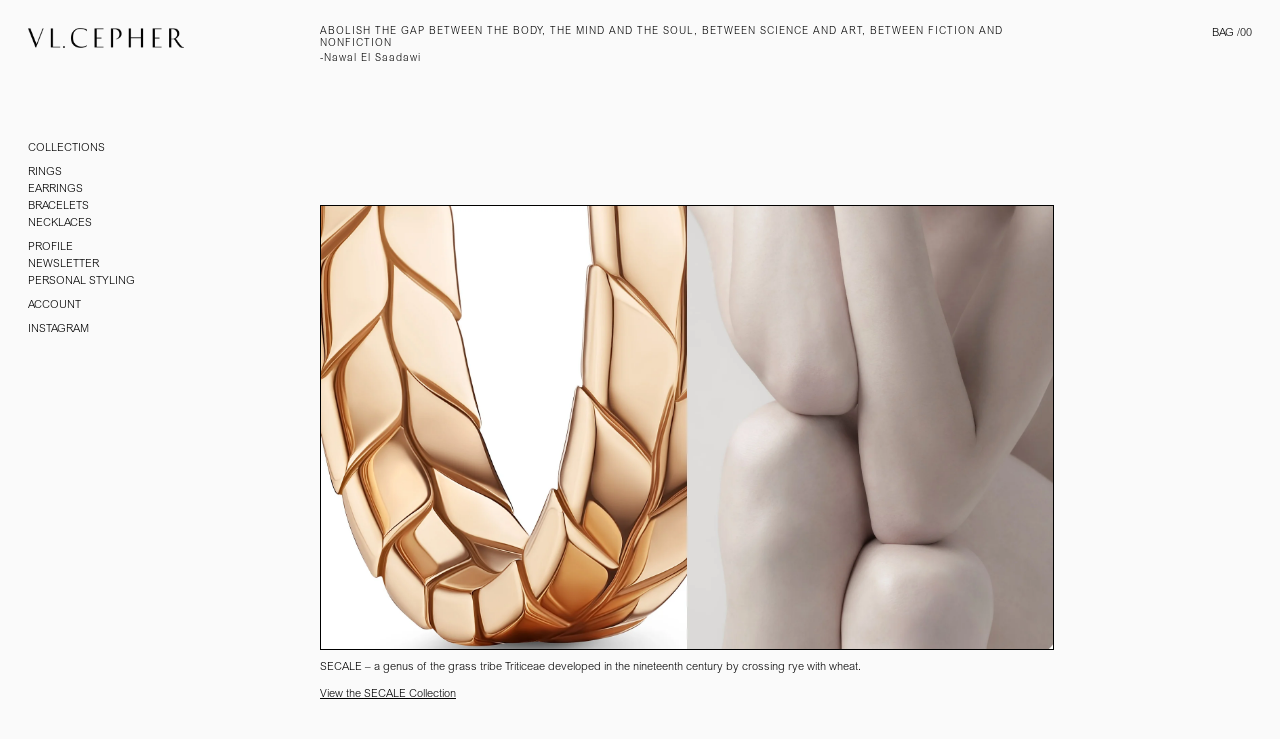

--- FILE ---
content_type: text/html; charset=utf-8
request_url: https://vlcepher.com/
body_size: 15506
content:
<!doctype html>
<html class="no-js" lang="en">
  <head>
    <meta name="facebook-domain-verification" content="g5o3iee4tpdbaygifkx14o63x9ige8" />
    <!-- Masonry 3.14.0 -->

    <link rel="preload" href="//vlcepher.com/cdn/shop/t/9/assets/styles.css?v=9295608125057865631759332928" as="style">
    <meta charset="utf-8" />
<meta name="viewport" content="width=device-width,initial-scale=1.0" />
<meta http-equiv="X-UA-Compatible" content="IE=edge">

<link rel="preconnect" href="https://cdn.shopify.com" crossorigin>
<link rel="preconnect" href="https://fonts.shopify.com" crossorigin>
<link rel="preconnect" href="https://monorail-edge.shopifysvc.com"><link rel="preload" as="font" href="//vlcepher.com/cdn/fonts/instrument_sans/instrumentsans_n4.db86542ae5e1596dbdb28c279ae6c2086c4c5bfa.woff2" type="font/woff2" crossorigin>
<link rel="preload" as="font" href="//vlcepher.com/cdn/fonts/instrument_sans/instrumentsans_n4.db86542ae5e1596dbdb28c279ae6c2086c4c5bfa.woff2" type="font/woff2" crossorigin>
<link rel="preload" as="font" href="//vlcepher.com/cdn/fonts/instrument_sans/instrumentsans_n4.db86542ae5e1596dbdb28c279ae6c2086c4c5bfa.woff2" type="font/woff2" crossorigin>
<link rel="preload" as="font" href="//vlcepher.com/cdn/fonts/instrument_sans/instrumentsans_n4.db86542ae5e1596dbdb28c279ae6c2086c4c5bfa.woff2" type="font/woff2" crossorigin><link rel="preload" as="font" href="//vlcepher.com/cdn/fonts/instrument_sans/instrumentsans_n7.e4ad9032e203f9a0977786c356573ced65a7419a.woff2" type="font/woff2" crossorigin><link rel="preload" as="font" href="//vlcepher.com/cdn/fonts/instrument_sans/instrumentsans_i4.028d3c3cd8d085648c808ceb20cd2fd1eb3560e5.woff2" type="font/woff2" crossorigin><link rel="preload" as="font" href="//vlcepher.com/cdn/fonts/instrument_sans/instrumentsans_i7.d6063bb5d8f9cbf96eace9e8801697c54f363c6a.woff2" type="font/woff2" crossorigin><link rel="preload" href="//vlcepher.com/cdn/shop/t/9/assets/vendor.js?v=39706284280160807671665670579" as="script">
<link rel="preload" href="//vlcepher.com/cdn/shop/t/9/assets/theme.js?v=104404599867393026031665700380" as="script"><link rel="canonical" href="https://vlcepher.com/" /><link rel="shortcut icon" href="//vlcepher.com/cdn/shop/files/FAVICON_7ae7b719-9654-4234-99d0-6cd9552afb6c.png?v=1666738856" type="image/png" /><meta name="description" content="VL Cepher is a contemporary jewelry house with a distinctly graphic signature. Take a journey with us into a world of formalism, materiality and texture. Discover exquisitely constructed fine jewels to inspire and preserve.">
    <meta name="theme-color" content="#fafafa">
    
    <meta name="viewport" content="width=device-width, initial-scale=1, maximum-scale=1">
    
    <title>
      VL Cepher Official | Fine Jewelry
      
      
      
    </title>

    <meta property="og:site_name" content="VL Cepher">
<meta property="og:url" content="https://vlcepher.com/">
<meta property="og:title" content="VL Cepher Official | Fine Jewelry">
<meta property="og:type" content="website">
<meta property="og:description" content="VL Cepher is a contemporary jewelry house with a distinctly graphic signature. Take a journey with us into a world of formalism, materiality and texture. Discover exquisitely constructed fine jewels to inspire and preserve."><meta name="twitter:card" content="summary_large_image">
<meta name="twitter:title" content="VL Cepher Official | Fine Jewelry">
<meta name="twitter:description" content="VL Cepher is a contemporary jewelry house with a distinctly graphic signature. Take a journey with us into a world of formalism, materiality and texture. Discover exquisitely constructed fine jewels to inspire and preserve.">


    <script>window.performance && window.performance.mark && window.performance.mark('shopify.content_for_header.start');</script><meta name="google-site-verification" content="SC5x-sDuUItS5Ybe4a8lMXy3qye-uNmrFrdURtrPxCI">
<meta name="facebook-domain-verification" content="g5o3iee4tpdbaygifkx14o63x9ige8">
<meta id="shopify-digital-wallet" name="shopify-digital-wallet" content="/51764658353/digital_wallets/dialog">
<meta name="shopify-checkout-api-token" content="2c48597c543048691f2e5f476f9cbc89">
<meta id="in-context-paypal-metadata" data-shop-id="51764658353" data-venmo-supported="true" data-environment="production" data-locale="en_US" data-paypal-v4="true" data-currency="USD">
<script async="async" src="/checkouts/internal/preloads.js?locale=en-US"></script>
<link rel="preconnect" href="https://shop.app" crossorigin="anonymous">
<script async="async" src="https://shop.app/checkouts/internal/preloads.js?locale=en-US&shop_id=51764658353" crossorigin="anonymous"></script>
<script id="apple-pay-shop-capabilities" type="application/json">{"shopId":51764658353,"countryCode":"US","currencyCode":"USD","merchantCapabilities":["supports3DS"],"merchantId":"gid:\/\/shopify\/Shop\/51764658353","merchantName":"VL Cepher","requiredBillingContactFields":["postalAddress","email"],"requiredShippingContactFields":["postalAddress","email"],"shippingType":"shipping","supportedNetworks":["visa","masterCard","amex","discover","elo","jcb"],"total":{"type":"pending","label":"VL Cepher","amount":"1.00"},"shopifyPaymentsEnabled":true,"supportsSubscriptions":true}</script>
<script id="shopify-features" type="application/json">{"accessToken":"2c48597c543048691f2e5f476f9cbc89","betas":["rich-media-storefront-analytics"],"domain":"vlcepher.com","predictiveSearch":true,"shopId":51764658353,"locale":"en"}</script>
<script>var Shopify = Shopify || {};
Shopify.shop = "maison-cepher.myshopify.com";
Shopify.locale = "en";
Shopify.currency = {"active":"USD","rate":"1.0"};
Shopify.country = "US";
Shopify.theme = {"name":"vl-cepher-theme\/main","id":131601629361,"schema_name":"Masonry","schema_version":"3.14.0","theme_store_id":null,"role":"main"};
Shopify.theme.handle = "null";
Shopify.theme.style = {"id":null,"handle":null};
Shopify.cdnHost = "vlcepher.com/cdn";
Shopify.routes = Shopify.routes || {};
Shopify.routes.root = "/";</script>
<script type="module">!function(o){(o.Shopify=o.Shopify||{}).modules=!0}(window);</script>
<script>!function(o){function n(){var o=[];function n(){o.push(Array.prototype.slice.apply(arguments))}return n.q=o,n}var t=o.Shopify=o.Shopify||{};t.loadFeatures=n(),t.autoloadFeatures=n()}(window);</script>
<script>
  window.ShopifyPay = window.ShopifyPay || {};
  window.ShopifyPay.apiHost = "shop.app\/pay";
  window.ShopifyPay.redirectState = null;
</script>
<script id="shop-js-analytics" type="application/json">{"pageType":"index"}</script>
<script defer="defer" async type="module" src="//vlcepher.com/cdn/shopifycloud/shop-js/modules/v2/client.init-shop-cart-sync_BdyHc3Nr.en.esm.js"></script>
<script defer="defer" async type="module" src="//vlcepher.com/cdn/shopifycloud/shop-js/modules/v2/chunk.common_Daul8nwZ.esm.js"></script>
<script type="module">
  await import("//vlcepher.com/cdn/shopifycloud/shop-js/modules/v2/client.init-shop-cart-sync_BdyHc3Nr.en.esm.js");
await import("//vlcepher.com/cdn/shopifycloud/shop-js/modules/v2/chunk.common_Daul8nwZ.esm.js");

  window.Shopify.SignInWithShop?.initShopCartSync?.({"fedCMEnabled":true,"windoidEnabled":true});

</script>
<script>
  window.Shopify = window.Shopify || {};
  if (!window.Shopify.featureAssets) window.Shopify.featureAssets = {};
  window.Shopify.featureAssets['shop-js'] = {"shop-cart-sync":["modules/v2/client.shop-cart-sync_QYOiDySF.en.esm.js","modules/v2/chunk.common_Daul8nwZ.esm.js"],"init-fed-cm":["modules/v2/client.init-fed-cm_DchLp9rc.en.esm.js","modules/v2/chunk.common_Daul8nwZ.esm.js"],"shop-button":["modules/v2/client.shop-button_OV7bAJc5.en.esm.js","modules/v2/chunk.common_Daul8nwZ.esm.js"],"init-windoid":["modules/v2/client.init-windoid_DwxFKQ8e.en.esm.js","modules/v2/chunk.common_Daul8nwZ.esm.js"],"shop-cash-offers":["modules/v2/client.shop-cash-offers_DWtL6Bq3.en.esm.js","modules/v2/chunk.common_Daul8nwZ.esm.js","modules/v2/chunk.modal_CQq8HTM6.esm.js"],"shop-toast-manager":["modules/v2/client.shop-toast-manager_CX9r1SjA.en.esm.js","modules/v2/chunk.common_Daul8nwZ.esm.js"],"init-shop-email-lookup-coordinator":["modules/v2/client.init-shop-email-lookup-coordinator_UhKnw74l.en.esm.js","modules/v2/chunk.common_Daul8nwZ.esm.js"],"pay-button":["modules/v2/client.pay-button_DzxNnLDY.en.esm.js","modules/v2/chunk.common_Daul8nwZ.esm.js"],"avatar":["modules/v2/client.avatar_BTnouDA3.en.esm.js"],"init-shop-cart-sync":["modules/v2/client.init-shop-cart-sync_BdyHc3Nr.en.esm.js","modules/v2/chunk.common_Daul8nwZ.esm.js"],"shop-login-button":["modules/v2/client.shop-login-button_D8B466_1.en.esm.js","modules/v2/chunk.common_Daul8nwZ.esm.js","modules/v2/chunk.modal_CQq8HTM6.esm.js"],"init-customer-accounts-sign-up":["modules/v2/client.init-customer-accounts-sign-up_C8fpPm4i.en.esm.js","modules/v2/client.shop-login-button_D8B466_1.en.esm.js","modules/v2/chunk.common_Daul8nwZ.esm.js","modules/v2/chunk.modal_CQq8HTM6.esm.js"],"init-shop-for-new-customer-accounts":["modules/v2/client.init-shop-for-new-customer-accounts_CVTO0Ztu.en.esm.js","modules/v2/client.shop-login-button_D8B466_1.en.esm.js","modules/v2/chunk.common_Daul8nwZ.esm.js","modules/v2/chunk.modal_CQq8HTM6.esm.js"],"init-customer-accounts":["modules/v2/client.init-customer-accounts_dRgKMfrE.en.esm.js","modules/v2/client.shop-login-button_D8B466_1.en.esm.js","modules/v2/chunk.common_Daul8nwZ.esm.js","modules/v2/chunk.modal_CQq8HTM6.esm.js"],"shop-follow-button":["modules/v2/client.shop-follow-button_CkZpjEct.en.esm.js","modules/v2/chunk.common_Daul8nwZ.esm.js","modules/v2/chunk.modal_CQq8HTM6.esm.js"],"lead-capture":["modules/v2/client.lead-capture_BntHBhfp.en.esm.js","modules/v2/chunk.common_Daul8nwZ.esm.js","modules/v2/chunk.modal_CQq8HTM6.esm.js"],"checkout-modal":["modules/v2/client.checkout-modal_CfxcYbTm.en.esm.js","modules/v2/chunk.common_Daul8nwZ.esm.js","modules/v2/chunk.modal_CQq8HTM6.esm.js"],"shop-login":["modules/v2/client.shop-login_Da4GZ2H6.en.esm.js","modules/v2/chunk.common_Daul8nwZ.esm.js","modules/v2/chunk.modal_CQq8HTM6.esm.js"],"payment-terms":["modules/v2/client.payment-terms_MV4M3zvL.en.esm.js","modules/v2/chunk.common_Daul8nwZ.esm.js","modules/v2/chunk.modal_CQq8HTM6.esm.js"]};
</script>
<script>(function() {
  var isLoaded = false;
  function asyncLoad() {
    if (isLoaded) return;
    isLoaded = true;
    var urls = ["https:\/\/zooomyapps.com\/wishlist\/ZooomyOrders.js?shop=maison-cepher.myshopify.com","https:\/\/drop-a-hint.fly.dev\/script.js?shop=maison-cepher.myshopify.com"];
    for (var i = 0; i < urls.length; i++) {
      var s = document.createElement('script');
      s.type = 'text/javascript';
      s.async = true;
      s.src = urls[i];
      var x = document.getElementsByTagName('script')[0];
      x.parentNode.insertBefore(s, x);
    }
  };
  if(window.attachEvent) {
    window.attachEvent('onload', asyncLoad);
  } else {
    window.addEventListener('load', asyncLoad, false);
  }
})();</script>
<script id="__st">var __st={"a":51764658353,"offset":-18000,"reqid":"a42b43ac-895a-4cde-81b8-dd0c4b4f826b-1769013539","pageurl":"vlcepher.com\/","u":"100c003a8230","p":"home"};</script>
<script>window.ShopifyPaypalV4VisibilityTracking = true;</script>
<script id="form-persister">!function(){'use strict';const t='contact',e='new_comment',n=[[t,t],['blogs',e],['comments',e],[t,'customer']],o='password',r='form_key',c=['recaptcha-v3-token','g-recaptcha-response','h-captcha-response',o],s=()=>{try{return window.sessionStorage}catch{return}},i='__shopify_v',u=t=>t.elements[r],a=function(){const t=[...n].map((([t,e])=>`form[action*='/${t}']:not([data-nocaptcha='true']) input[name='form_type'][value='${e}']`)).join(',');var e;return e=t,()=>e?[...document.querySelectorAll(e)].map((t=>t.form)):[]}();function m(t){const e=u(t);a().includes(t)&&(!e||!e.value)&&function(t){try{if(!s())return;!function(t){const e=s();if(!e)return;const n=u(t);if(!n)return;const o=n.value;o&&e.removeItem(o)}(t);const e=Array.from(Array(32),(()=>Math.random().toString(36)[2])).join('');!function(t,e){u(t)||t.append(Object.assign(document.createElement('input'),{type:'hidden',name:r})),t.elements[r].value=e}(t,e),function(t,e){const n=s();if(!n)return;const r=[...t.querySelectorAll(`input[type='${o}']`)].map((({name:t})=>t)),u=[...c,...r],a={};for(const[o,c]of new FormData(t).entries())u.includes(o)||(a[o]=c);n.setItem(e,JSON.stringify({[i]:1,action:t.action,data:a}))}(t,e)}catch(e){console.error('failed to persist form',e)}}(t)}const f=t=>{if('true'===t.dataset.persistBound)return;const e=function(t,e){const n=function(t){return'function'==typeof t.submit?t.submit:HTMLFormElement.prototype.submit}(t).bind(t);return function(){let t;return()=>{t||(t=!0,(()=>{try{e(),n()}catch(t){(t=>{console.error('form submit failed',t)})(t)}})(),setTimeout((()=>t=!1),250))}}()}(t,(()=>{m(t)}));!function(t,e){if('function'==typeof t.submit&&'function'==typeof e)try{t.submit=e}catch{}}(t,e),t.addEventListener('submit',(t=>{t.preventDefault(),e()})),t.dataset.persistBound='true'};!function(){function t(t){const e=(t=>{const e=t.target;return e instanceof HTMLFormElement?e:e&&e.form})(t);e&&m(e)}document.addEventListener('submit',t),document.addEventListener('DOMContentLoaded',(()=>{const e=a();for(const t of e)f(t);var n;n=document.body,new window.MutationObserver((t=>{for(const e of t)if('childList'===e.type&&e.addedNodes.length)for(const t of e.addedNodes)1===t.nodeType&&'FORM'===t.tagName&&a().includes(t)&&f(t)})).observe(n,{childList:!0,subtree:!0,attributes:!1}),document.removeEventListener('submit',t)}))}()}();</script>
<script integrity="sha256-4kQ18oKyAcykRKYeNunJcIwy7WH5gtpwJnB7kiuLZ1E=" data-source-attribution="shopify.loadfeatures" defer="defer" src="//vlcepher.com/cdn/shopifycloud/storefront/assets/storefront/load_feature-a0a9edcb.js" crossorigin="anonymous"></script>
<script crossorigin="anonymous" defer="defer" src="//vlcepher.com/cdn/shopifycloud/storefront/assets/shopify_pay/storefront-65b4c6d7.js?v=20250812"></script>
<script data-source-attribution="shopify.dynamic_checkout.dynamic.init">var Shopify=Shopify||{};Shopify.PaymentButton=Shopify.PaymentButton||{isStorefrontPortableWallets:!0,init:function(){window.Shopify.PaymentButton.init=function(){};var t=document.createElement("script");t.src="https://vlcepher.com/cdn/shopifycloud/portable-wallets/latest/portable-wallets.en.js",t.type="module",document.head.appendChild(t)}};
</script>
<script data-source-attribution="shopify.dynamic_checkout.buyer_consent">
  function portableWalletsHideBuyerConsent(e){var t=document.getElementById("shopify-buyer-consent"),n=document.getElementById("shopify-subscription-policy-button");t&&n&&(t.classList.add("hidden"),t.setAttribute("aria-hidden","true"),n.removeEventListener("click",e))}function portableWalletsShowBuyerConsent(e){var t=document.getElementById("shopify-buyer-consent"),n=document.getElementById("shopify-subscription-policy-button");t&&n&&(t.classList.remove("hidden"),t.removeAttribute("aria-hidden"),n.addEventListener("click",e))}window.Shopify?.PaymentButton&&(window.Shopify.PaymentButton.hideBuyerConsent=portableWalletsHideBuyerConsent,window.Shopify.PaymentButton.showBuyerConsent=portableWalletsShowBuyerConsent);
</script>
<script data-source-attribution="shopify.dynamic_checkout.cart.bootstrap">document.addEventListener("DOMContentLoaded",(function(){function t(){return document.querySelector("shopify-accelerated-checkout-cart, shopify-accelerated-checkout")}if(t())Shopify.PaymentButton.init();else{new MutationObserver((function(e,n){t()&&(Shopify.PaymentButton.init(),n.disconnect())})).observe(document.body,{childList:!0,subtree:!0})}}));
</script>
<link id="shopify-accelerated-checkout-styles" rel="stylesheet" media="screen" href="https://vlcepher.com/cdn/shopifycloud/portable-wallets/latest/accelerated-checkout-backwards-compat.css" crossorigin="anonymous">
<style id="shopify-accelerated-checkout-cart">
        #shopify-buyer-consent {
  margin-top: 1em;
  display: inline-block;
  width: 100%;
}

#shopify-buyer-consent.hidden {
  display: none;
}

#shopify-subscription-policy-button {
  background: none;
  border: none;
  padding: 0;
  text-decoration: underline;
  font-size: inherit;
  cursor: pointer;
}

#shopify-subscription-policy-button::before {
  box-shadow: none;
}

      </style>

<script>window.performance && window.performance.mark && window.performance.mark('shopify.content_for_header.end');</script>



    <link href="//vlcepher.com/cdn/shop/t/9/assets/styles.css?v=9295608125057865631759332928" rel="stylesheet" type="text/css" media="all" />
    <link href="//vlcepher.com/cdn/shop/t/9/assets/wip.css?v=153437908333726028091666570392" rel="stylesheet" type="text/css" media="all" />

    <script>
      document.documentElement.className = ''; // Remove no-js class
      window.theme = window.theme || {};
      theme.money_format = "${{amount}}";
      theme.strings = {
        previous: "Previous",
        next: "Next",
        close: "Close",
        searchReadMore: "Read more",
        liveSearchSeeAll: "See all",
        productsListingFrom: "From",
        productListingQuickView: "Quick View",
        products_listing_more_products: "More products",
        products_listing_loading: "Loading...",
        products_listing_no_more_products: "No more products",
        products_variant_non_existent: "Unavailable",
        products_product_unit_price_separator: " \/ ",
        products_product_add_to_cart: "Add to Bag",
        products_variant_out_of_stock: "Out of stock",
        products_product_adding_to_cart: "Adding",
        products_product_added_to_cart: "Added to Bag",
        products_product_added_cta: "Go to bag",
        onlyXLeft: "[[ quantity ]] in stock",
        cart_terms_confirmation: "You must agree to the terms and conditions before continuing.",
        addressError: "Error looking up that address",
        addressNoResults: "No results for that address",
        addressQueryLimit: "You have exceeded the Google API usage limit. Consider upgrading to a \u003ca href=\"https:\/\/developers.google.com\/maps\/premium\/usage-limits\"\u003ePremium Plan\u003c\/a\u003e.",
        authError: "There was a problem authenticating your Google Maps API Key."
      };
      theme.routes = {
        search_url: '/search',
        cart_url: '/cart',
        cart_add_url: '/cart/add'
      };
      theme.settings = {
        enable_live_search: false,
        prod_block_qv: false,
        show_grid_reviews: false,
        block_gut_int: 15,
        block_width_int: 250
      };
    </script>
    

    <script>
  document.addEventListener("DOMContentLoaded", function () {
  var currentCollection = "";

  // Check if we are on the 'esker-necklaces' collection page
  if (currentCollection === 'esker-necklaces') {
    // Define the custom order for this collection
    var customOrder = ["18K Rose Gold", "18K White Gold", "18k Yellow Gold", ".925 Sterling"];

    // Get all filter dropdown items
    var filterItems = document.querySelectorAll(".filter-dropdowns .filter__label-text");

    // Reorder filter items based on custom order
    filterItems.forEach(function (filter) {
      var filterText = filter.textContent.trim();

      if (customOrder.indexOf(filterText) > -1) {
        // Get the corresponding filter dropdown
        var filterDropdown = filter.closest(".filter");

        // Reorder dropdown options based on custom order
        customOrder.forEach(function (item) {
          if (filterText === item) {
            filterDropdown.style.order = customOrder.indexOf(item);
          }
        });
      }
    });
  }
});

</script>
  <link href="https://monorail-edge.shopifysvc.com" rel="dns-prefetch">
<script>(function(){if ("sendBeacon" in navigator && "performance" in window) {try {var session_token_from_headers = performance.getEntriesByType('navigation')[0].serverTiming.find(x => x.name == '_s').description;} catch {var session_token_from_headers = undefined;}var session_cookie_matches = document.cookie.match(/_shopify_s=([^;]*)/);var session_token_from_cookie = session_cookie_matches && session_cookie_matches.length === 2 ? session_cookie_matches[1] : "";var session_token = session_token_from_headers || session_token_from_cookie || "";function handle_abandonment_event(e) {var entries = performance.getEntries().filter(function(entry) {return /monorail-edge.shopifysvc.com/.test(entry.name);});if (!window.abandonment_tracked && entries.length === 0) {window.abandonment_tracked = true;var currentMs = Date.now();var navigation_start = performance.timing.navigationStart;var payload = {shop_id: 51764658353,url: window.location.href,navigation_start,duration: currentMs - navigation_start,session_token,page_type: "index"};window.navigator.sendBeacon("https://monorail-edge.shopifysvc.com/v1/produce", JSON.stringify({schema_id: "online_store_buyer_site_abandonment/1.1",payload: payload,metadata: {event_created_at_ms: currentMs,event_sent_at_ms: currentMs}}));}}window.addEventListener('pagehide', handle_abandonment_event);}}());</script>
<script id="web-pixels-manager-setup">(function e(e,d,r,n,o){if(void 0===o&&(o={}),!Boolean(null===(a=null===(i=window.Shopify)||void 0===i?void 0:i.analytics)||void 0===a?void 0:a.replayQueue)){var i,a;window.Shopify=window.Shopify||{};var t=window.Shopify;t.analytics=t.analytics||{};var s=t.analytics;s.replayQueue=[],s.publish=function(e,d,r){return s.replayQueue.push([e,d,r]),!0};try{self.performance.mark("wpm:start")}catch(e){}var l=function(){var e={modern:/Edge?\/(1{2}[4-9]|1[2-9]\d|[2-9]\d{2}|\d{4,})\.\d+(\.\d+|)|Firefox\/(1{2}[4-9]|1[2-9]\d|[2-9]\d{2}|\d{4,})\.\d+(\.\d+|)|Chrom(ium|e)\/(9{2}|\d{3,})\.\d+(\.\d+|)|(Maci|X1{2}).+ Version\/(15\.\d+|(1[6-9]|[2-9]\d|\d{3,})\.\d+)([,.]\d+|)( \(\w+\)|)( Mobile\/\w+|) Safari\/|Chrome.+OPR\/(9{2}|\d{3,})\.\d+\.\d+|(CPU[ +]OS|iPhone[ +]OS|CPU[ +]iPhone|CPU IPhone OS|CPU iPad OS)[ +]+(15[._]\d+|(1[6-9]|[2-9]\d|\d{3,})[._]\d+)([._]\d+|)|Android:?[ /-](13[3-9]|1[4-9]\d|[2-9]\d{2}|\d{4,})(\.\d+|)(\.\d+|)|Android.+Firefox\/(13[5-9]|1[4-9]\d|[2-9]\d{2}|\d{4,})\.\d+(\.\d+|)|Android.+Chrom(ium|e)\/(13[3-9]|1[4-9]\d|[2-9]\d{2}|\d{4,})\.\d+(\.\d+|)|SamsungBrowser\/([2-9]\d|\d{3,})\.\d+/,legacy:/Edge?\/(1[6-9]|[2-9]\d|\d{3,})\.\d+(\.\d+|)|Firefox\/(5[4-9]|[6-9]\d|\d{3,})\.\d+(\.\d+|)|Chrom(ium|e)\/(5[1-9]|[6-9]\d|\d{3,})\.\d+(\.\d+|)([\d.]+$|.*Safari\/(?![\d.]+ Edge\/[\d.]+$))|(Maci|X1{2}).+ Version\/(10\.\d+|(1[1-9]|[2-9]\d|\d{3,})\.\d+)([,.]\d+|)( \(\w+\)|)( Mobile\/\w+|) Safari\/|Chrome.+OPR\/(3[89]|[4-9]\d|\d{3,})\.\d+\.\d+|(CPU[ +]OS|iPhone[ +]OS|CPU[ +]iPhone|CPU IPhone OS|CPU iPad OS)[ +]+(10[._]\d+|(1[1-9]|[2-9]\d|\d{3,})[._]\d+)([._]\d+|)|Android:?[ /-](13[3-9]|1[4-9]\d|[2-9]\d{2}|\d{4,})(\.\d+|)(\.\d+|)|Mobile Safari.+OPR\/([89]\d|\d{3,})\.\d+\.\d+|Android.+Firefox\/(13[5-9]|1[4-9]\d|[2-9]\d{2}|\d{4,})\.\d+(\.\d+|)|Android.+Chrom(ium|e)\/(13[3-9]|1[4-9]\d|[2-9]\d{2}|\d{4,})\.\d+(\.\d+|)|Android.+(UC? ?Browser|UCWEB|U3)[ /]?(15\.([5-9]|\d{2,})|(1[6-9]|[2-9]\d|\d{3,})\.\d+)\.\d+|SamsungBrowser\/(5\.\d+|([6-9]|\d{2,})\.\d+)|Android.+MQ{2}Browser\/(14(\.(9|\d{2,})|)|(1[5-9]|[2-9]\d|\d{3,})(\.\d+|))(\.\d+|)|K[Aa][Ii]OS\/(3\.\d+|([4-9]|\d{2,})\.\d+)(\.\d+|)/},d=e.modern,r=e.legacy,n=navigator.userAgent;return n.match(d)?"modern":n.match(r)?"legacy":"unknown"}(),u="modern"===l?"modern":"legacy",c=(null!=n?n:{modern:"",legacy:""})[u],f=function(e){return[e.baseUrl,"/wpm","/b",e.hashVersion,"modern"===e.buildTarget?"m":"l",".js"].join("")}({baseUrl:d,hashVersion:r,buildTarget:u}),m=function(e){var d=e.version,r=e.bundleTarget,n=e.surface,o=e.pageUrl,i=e.monorailEndpoint;return{emit:function(e){var a=e.status,t=e.errorMsg,s=(new Date).getTime(),l=JSON.stringify({metadata:{event_sent_at_ms:s},events:[{schema_id:"web_pixels_manager_load/3.1",payload:{version:d,bundle_target:r,page_url:o,status:a,surface:n,error_msg:t},metadata:{event_created_at_ms:s}}]});if(!i)return console&&console.warn&&console.warn("[Web Pixels Manager] No Monorail endpoint provided, skipping logging."),!1;try{return self.navigator.sendBeacon.bind(self.navigator)(i,l)}catch(e){}var u=new XMLHttpRequest;try{return u.open("POST",i,!0),u.setRequestHeader("Content-Type","text/plain"),u.send(l),!0}catch(e){return console&&console.warn&&console.warn("[Web Pixels Manager] Got an unhandled error while logging to Monorail."),!1}}}}({version:r,bundleTarget:l,surface:e.surface,pageUrl:self.location.href,monorailEndpoint:e.monorailEndpoint});try{o.browserTarget=l,function(e){var d=e.src,r=e.async,n=void 0===r||r,o=e.onload,i=e.onerror,a=e.sri,t=e.scriptDataAttributes,s=void 0===t?{}:t,l=document.createElement("script"),u=document.querySelector("head"),c=document.querySelector("body");if(l.async=n,l.src=d,a&&(l.integrity=a,l.crossOrigin="anonymous"),s)for(var f in s)if(Object.prototype.hasOwnProperty.call(s,f))try{l.dataset[f]=s[f]}catch(e){}if(o&&l.addEventListener("load",o),i&&l.addEventListener("error",i),u)u.appendChild(l);else{if(!c)throw new Error("Did not find a head or body element to append the script");c.appendChild(l)}}({src:f,async:!0,onload:function(){if(!function(){var e,d;return Boolean(null===(d=null===(e=window.Shopify)||void 0===e?void 0:e.analytics)||void 0===d?void 0:d.initialized)}()){var d=window.webPixelsManager.init(e)||void 0;if(d){var r=window.Shopify.analytics;r.replayQueue.forEach((function(e){var r=e[0],n=e[1],o=e[2];d.publishCustomEvent(r,n,o)})),r.replayQueue=[],r.publish=d.publishCustomEvent,r.visitor=d.visitor,r.initialized=!0}}},onerror:function(){return m.emit({status:"failed",errorMsg:"".concat(f," has failed to load")})},sri:function(e){var d=/^sha384-[A-Za-z0-9+/=]+$/;return"string"==typeof e&&d.test(e)}(c)?c:"",scriptDataAttributes:o}),m.emit({status:"loading"})}catch(e){m.emit({status:"failed",errorMsg:(null==e?void 0:e.message)||"Unknown error"})}}})({shopId: 51764658353,storefrontBaseUrl: "https://vlcepher.com",extensionsBaseUrl: "https://extensions.shopifycdn.com/cdn/shopifycloud/web-pixels-manager",monorailEndpoint: "https://monorail-edge.shopifysvc.com/unstable/produce_batch",surface: "storefront-renderer",enabledBetaFlags: ["2dca8a86"],webPixelsConfigList: [{"id":"1412595889","configuration":"{\"accountID\":\"maison-cepher\"}","eventPayloadVersion":"v1","runtimeContext":"STRICT","scriptVersion":"991f5033e4da996e5f010973a856b741","type":"APP","apiClientId":40845967361,"privacyPurposes":[],"dataSharingAdjustments":{"protectedCustomerApprovalScopes":["read_customer_personal_data"]}},{"id":"525336753","configuration":"{\"config\":\"{\\\"pixel_id\\\":\\\"AW-11059663754\\\",\\\"target_country\\\":\\\"US\\\",\\\"gtag_events\\\":[{\\\"type\\\":\\\"search\\\",\\\"action_label\\\":\\\"AW-11059663754\\\/H_gnCKTO9oYYEIqn1Jkp\\\"},{\\\"type\\\":\\\"begin_checkout\\\",\\\"action_label\\\":\\\"AW-11059663754\\\/-gQGCKHO9oYYEIqn1Jkp\\\"},{\\\"type\\\":\\\"view_item\\\",\\\"action_label\\\":[\\\"AW-11059663754\\\/DJb9CJvO9oYYEIqn1Jkp\\\",\\\"MC-55HLCWPDN4\\\"]},{\\\"type\\\":\\\"purchase\\\",\\\"action_label\\\":[\\\"AW-11059663754\\\/ZyxKCJjO9oYYEIqn1Jkp\\\",\\\"MC-55HLCWPDN4\\\"]},{\\\"type\\\":\\\"page_view\\\",\\\"action_label\\\":[\\\"AW-11059663754\\\/--50CJXO9oYYEIqn1Jkp\\\",\\\"MC-55HLCWPDN4\\\"]},{\\\"type\\\":\\\"add_payment_info\\\",\\\"action_label\\\":\\\"AW-11059663754\\\/mQiKCKfO9oYYEIqn1Jkp\\\"},{\\\"type\\\":\\\"add_to_cart\\\",\\\"action_label\\\":\\\"AW-11059663754\\\/S4hLCJ7O9oYYEIqn1Jkp\\\"}],\\\"enable_monitoring_mode\\\":false}\"}","eventPayloadVersion":"v1","runtimeContext":"OPEN","scriptVersion":"b2a88bafab3e21179ed38636efcd8a93","type":"APP","apiClientId":1780363,"privacyPurposes":[],"dataSharingAdjustments":{"protectedCustomerApprovalScopes":["read_customer_address","read_customer_email","read_customer_name","read_customer_personal_data","read_customer_phone"]}},{"id":"176849073","configuration":"{\"pixel_id\":\"2275885652565966\",\"pixel_type\":\"facebook_pixel\",\"metaapp_system_user_token\":\"-\"}","eventPayloadVersion":"v1","runtimeContext":"OPEN","scriptVersion":"ca16bc87fe92b6042fbaa3acc2fbdaa6","type":"APP","apiClientId":2329312,"privacyPurposes":["ANALYTICS","MARKETING","SALE_OF_DATA"],"dataSharingAdjustments":{"protectedCustomerApprovalScopes":["read_customer_address","read_customer_email","read_customer_name","read_customer_personal_data","read_customer_phone"]}},{"id":"19529905","eventPayloadVersion":"1","runtimeContext":"LAX","scriptVersion":"4","type":"CUSTOM","privacyPurposes":["ANALYTICS","MARKETING","SALE_OF_DATA"],"name":"wishi-pixel"},{"id":"shopify-app-pixel","configuration":"{}","eventPayloadVersion":"v1","runtimeContext":"STRICT","scriptVersion":"0450","apiClientId":"shopify-pixel","type":"APP","privacyPurposes":["ANALYTICS","MARKETING"]},{"id":"shopify-custom-pixel","eventPayloadVersion":"v1","runtimeContext":"LAX","scriptVersion":"0450","apiClientId":"shopify-pixel","type":"CUSTOM","privacyPurposes":["ANALYTICS","MARKETING"]}],isMerchantRequest: false,initData: {"shop":{"name":"VL Cepher","paymentSettings":{"currencyCode":"USD"},"myshopifyDomain":"maison-cepher.myshopify.com","countryCode":"US","storefrontUrl":"https:\/\/vlcepher.com"},"customer":null,"cart":null,"checkout":null,"productVariants":[],"purchasingCompany":null},},"https://vlcepher.com/cdn","fcfee988w5aeb613cpc8e4bc33m6693e112",{"modern":"","legacy":""},{"shopId":"51764658353","storefrontBaseUrl":"https:\/\/vlcepher.com","extensionBaseUrl":"https:\/\/extensions.shopifycdn.com\/cdn\/shopifycloud\/web-pixels-manager","surface":"storefront-renderer","enabledBetaFlags":"[\"2dca8a86\"]","isMerchantRequest":"false","hashVersion":"fcfee988w5aeb613cpc8e4bc33m6693e112","publish":"custom","events":"[[\"page_viewed\",{}]]"});</script><script>
  window.ShopifyAnalytics = window.ShopifyAnalytics || {};
  window.ShopifyAnalytics.meta = window.ShopifyAnalytics.meta || {};
  window.ShopifyAnalytics.meta.currency = 'USD';
  var meta = {"page":{"pageType":"home","requestId":"a42b43ac-895a-4cde-81b8-dd0c4b4f826b-1769013539"}};
  for (var attr in meta) {
    window.ShopifyAnalytics.meta[attr] = meta[attr];
  }
</script>
<script class="analytics">
  (function () {
    var customDocumentWrite = function(content) {
      var jquery = null;

      if (window.jQuery) {
        jquery = window.jQuery;
      } else if (window.Checkout && window.Checkout.$) {
        jquery = window.Checkout.$;
      }

      if (jquery) {
        jquery('body').append(content);
      }
    };

    var hasLoggedConversion = function(token) {
      if (token) {
        return document.cookie.indexOf('loggedConversion=' + token) !== -1;
      }
      return false;
    }

    var setCookieIfConversion = function(token) {
      if (token) {
        var twoMonthsFromNow = new Date(Date.now());
        twoMonthsFromNow.setMonth(twoMonthsFromNow.getMonth() + 2);

        document.cookie = 'loggedConversion=' + token + '; expires=' + twoMonthsFromNow;
      }
    }

    var trekkie = window.ShopifyAnalytics.lib = window.trekkie = window.trekkie || [];
    if (trekkie.integrations) {
      return;
    }
    trekkie.methods = [
      'identify',
      'page',
      'ready',
      'track',
      'trackForm',
      'trackLink'
    ];
    trekkie.factory = function(method) {
      return function() {
        var args = Array.prototype.slice.call(arguments);
        args.unshift(method);
        trekkie.push(args);
        return trekkie;
      };
    };
    for (var i = 0; i < trekkie.methods.length; i++) {
      var key = trekkie.methods[i];
      trekkie[key] = trekkie.factory(key);
    }
    trekkie.load = function(config) {
      trekkie.config = config || {};
      trekkie.config.initialDocumentCookie = document.cookie;
      var first = document.getElementsByTagName('script')[0];
      var script = document.createElement('script');
      script.type = 'text/javascript';
      script.onerror = function(e) {
        var scriptFallback = document.createElement('script');
        scriptFallback.type = 'text/javascript';
        scriptFallback.onerror = function(error) {
                var Monorail = {
      produce: function produce(monorailDomain, schemaId, payload) {
        var currentMs = new Date().getTime();
        var event = {
          schema_id: schemaId,
          payload: payload,
          metadata: {
            event_created_at_ms: currentMs,
            event_sent_at_ms: currentMs
          }
        };
        return Monorail.sendRequest("https://" + monorailDomain + "/v1/produce", JSON.stringify(event));
      },
      sendRequest: function sendRequest(endpointUrl, payload) {
        // Try the sendBeacon API
        if (window && window.navigator && typeof window.navigator.sendBeacon === 'function' && typeof window.Blob === 'function' && !Monorail.isIos12()) {
          var blobData = new window.Blob([payload], {
            type: 'text/plain'
          });

          if (window.navigator.sendBeacon(endpointUrl, blobData)) {
            return true;
          } // sendBeacon was not successful

        } // XHR beacon

        var xhr = new XMLHttpRequest();

        try {
          xhr.open('POST', endpointUrl);
          xhr.setRequestHeader('Content-Type', 'text/plain');
          xhr.send(payload);
        } catch (e) {
          console.log(e);
        }

        return false;
      },
      isIos12: function isIos12() {
        return window.navigator.userAgent.lastIndexOf('iPhone; CPU iPhone OS 12_') !== -1 || window.navigator.userAgent.lastIndexOf('iPad; CPU OS 12_') !== -1;
      }
    };
    Monorail.produce('monorail-edge.shopifysvc.com',
      'trekkie_storefront_load_errors/1.1',
      {shop_id: 51764658353,
      theme_id: 131601629361,
      app_name: "storefront",
      context_url: window.location.href,
      source_url: "//vlcepher.com/cdn/s/trekkie.storefront.cd680fe47e6c39ca5d5df5f0a32d569bc48c0f27.min.js"});

        };
        scriptFallback.async = true;
        scriptFallback.src = '//vlcepher.com/cdn/s/trekkie.storefront.cd680fe47e6c39ca5d5df5f0a32d569bc48c0f27.min.js';
        first.parentNode.insertBefore(scriptFallback, first);
      };
      script.async = true;
      script.src = '//vlcepher.com/cdn/s/trekkie.storefront.cd680fe47e6c39ca5d5df5f0a32d569bc48c0f27.min.js';
      first.parentNode.insertBefore(script, first);
    };
    trekkie.load(
      {"Trekkie":{"appName":"storefront","development":false,"defaultAttributes":{"shopId":51764658353,"isMerchantRequest":null,"themeId":131601629361,"themeCityHash":"590625936648669263","contentLanguage":"en","currency":"USD","eventMetadataId":"aa939632-679c-4e3b-a809-bda72425b0e7"},"isServerSideCookieWritingEnabled":true,"monorailRegion":"shop_domain","enabledBetaFlags":["65f19447"]},"Session Attribution":{},"S2S":{"facebookCapiEnabled":true,"source":"trekkie-storefront-renderer","apiClientId":580111}}
    );

    var loaded = false;
    trekkie.ready(function() {
      if (loaded) return;
      loaded = true;

      window.ShopifyAnalytics.lib = window.trekkie;

      var originalDocumentWrite = document.write;
      document.write = customDocumentWrite;
      try { window.ShopifyAnalytics.merchantGoogleAnalytics.call(this); } catch(error) {};
      document.write = originalDocumentWrite;

      window.ShopifyAnalytics.lib.page(null,{"pageType":"home","requestId":"a42b43ac-895a-4cde-81b8-dd0c4b4f826b-1769013539","shopifyEmitted":true});

      var match = window.location.pathname.match(/checkouts\/(.+)\/(thank_you|post_purchase)/)
      var token = match? match[1]: undefined;
      if (!hasLoggedConversion(token)) {
        setCookieIfConversion(token);
        
      }
    });


        var eventsListenerScript = document.createElement('script');
        eventsListenerScript.async = true;
        eventsListenerScript.src = "//vlcepher.com/cdn/shopifycloud/storefront/assets/shop_events_listener-3da45d37.js";
        document.getElementsByTagName('head')[0].appendChild(eventsListenerScript);

})();</script>
<script
  defer
  src="https://vlcepher.com/cdn/shopifycloud/perf-kit/shopify-perf-kit-3.0.4.min.js"
  data-application="storefront-renderer"
  data-shop-id="51764658353"
  data-render-region="gcp-us-central1"
  data-page-type="index"
  data-theme-instance-id="131601629361"
  data-theme-name="Masonry"
  data-theme-version="3.14.0"
  data-monorail-region="shop_domain"
  data-resource-timing-sampling-rate="10"
  data-shs="true"
  data-shs-beacon="true"
  data-shs-export-with-fetch="true"
  data-shs-logs-sample-rate="1"
  data-shs-beacon-endpoint="https://vlcepher.com/api/collect"
></script>
</head>
  <body class="template-index">
    <a class="skip-link visually-hidden" href="#content">Skip to content
    </a>

    <div class="bodywrap cf">

      <div id="shopify-section-header" class="shopify-section">

<style>
  
  .mainnav .featured-link,
  .mainnav .featured-link:hover,
  .nav-outside-expanded-mode .mainnav .tier2 .featured-link,
  .nav-outside-expanded-mode .mainnav .tier2 .featured-link:hover {
    color: #dd6666;
  }
  

  
  .page-header .store-message p {
    font-size: 10px;
    letter-spacing: 1px;
  }
  @media only screen and (max-width:767px){
    .page-header .store-message p {
      font-size: 9px;
    }
  }
</style>
<div data-section-type="header-section">
  <div class="page-header cf ">
    
    <div class="mobile-logo-message-wrapper hide-for-desktop">
    	<div class="shoplogo with-margin" itemscope itemtype="http://schema.org/Organization">
          <meta itemprop="name" content="VL Cepher">
          <a href="/" title="VL Cepher" itemprop="url">
            
            <span class="logoimg"><img style="max-width: 86px" src="//vlcepher.com/cdn/shop/files/VLC-LOGO_1dc26112-0282-4f44-8351-6278044ec03f_480x.png?v=1652850460" alt="VL Cepher" itemprop="logo" /></span>
            
          </a>
      	</div>
    
        
        <span class="store-message store-message--lower">
          
          <div class="store-message-richtext"><p>ABOLISH THE GAP BETWEEN THE BODY, THE MIND AND THE SOUL, BETWEEN SCIENCE AND ART, BETWEEN FICTION AND NONFICTION</p><p>-Nawal El Saadawi</p></div>
          
        </span>
        
    </div>
    
    <div class="page-header__inner clearfix">
      <a class="nav-toggle nav-menu-icon" href="#" aria-label="Open menu"><svg width="51" height="20" viewBox="0 0 51 20" fill="none" xmlns="http://www.w3.org/2000/svg">
    <path d="M0 1H50.5" stroke="black"/>
    <path d="M0 10.1101H50.5" stroke="black"/>
    <path d="M0 19.3911H50.5" stroke="black"/>
</svg>
</a>
      <a class="nav-toggle nav-close-icon" href="#" aria-label="Close Menu"><svg width="22" height="22" viewBox="0 0 22 22" fill="none" xmlns="http://www.w3.org/2000/svg">
  <path d="M21.3279 0.690918L0.940918 21.0699" stroke="black"/>
  <path d="M21.3237 21.074L0.944702 0.687011" stroke="black"/>
</svg>
</a>
      <a class="back" href="#" aria-controls="current-submenu" aria-label="Return to previous menu" tabindex="-1"><svg fill="#000000" height="24" viewBox="0 0 24 24" width="24" xmlns="http://www.w3.org/2000/svg">
  <title>Left</title>
  <path d="M15.41 16.09l-4.58-4.59 4.58-4.59L14 5.5l-6 6 6 6z"/><path d="M0-.5h24v24H0z" fill="none"/>
</svg></a>
      <div class="shoplogo with-margin hide-for-mobile" itemscope itemtype="http://schema.org/Organization">
        <meta itemprop="name" content="VL Cepher">
        <a href="/" title="VL Cepher" itemprop="url">
          
          <span class="logoimg"><img  src="//vlcepher.com/cdn/shop/files/VLC-LOGO_1dc26112-0282-4f44-8351-6278044ec03f_480x.png?v=1652850460" alt="VL Cepher" itemprop="logo" /></span>
          
        </a>
      </div>

      
      <span class="store-message store-message--upper">
        
        <div class="store-message-richtext"><p>ABOLISH THE GAP BETWEEN THE BODY, THE MIND AND THE SOUL, BETWEEN SCIENCE AND ART, BETWEEN FICTION AND NONFICTION</p><p>-Nawal El Saadawi</p></div>
        
      </span>
      

      

      <span class="search-and-cart">
        

        <span class="cartsummary">
          <span class="cartsummary__inner">
            
              <div class="desktop-header-localization desktop-only">
                <form method="post" action="/localization" id="localization_form_desktop-header" accept-charset="UTF-8" class="selectors-form" enctype="multipart/form-data"><input type="hidden" name="form_type" value="localization" /><input type="hidden" name="utf8" value="✓" /><input type="hidden" name="_method" value="put" /><input type="hidden" name="return_to" value="/" /></form>
              </div>
            

            <a href="/cart">
              <span class="title">BAG</span>
              <span class="numitems">/00</span>
            </a>
          </span>
        </span>
      </span>
    </div>

    <div class="quick-search">
      <div class="row">
        <div class="quick-search__input-row">
          <form class="quick-search__form" name="search" action="/search" autocomplete="off">
            <span class="quick-search__submit-icon" role="presentation"><svg fill="#000000" height="24" viewBox="0 0 24 24" width="24" xmlns="http://www.w3.org/2000/svg">
  <title>Search</title>
  <path d="M15.5 14h-.79l-.28-.27C15.41 12.59 16 11.11 16 9.5 16 5.91 13.09 3 9.5 3S3 5.91 3 9.5 5.91 16 9.5 16c1.61 0 3.09-.59 4.23-1.57l.27.28v.79l5 4.99L20.49 19l-4.99-5zm-6 0C7.01 14 5 11.99 5 9.5S7.01 5 9.5 5 14 7.01 14 9.5 11.99 14 9.5 14z"/>
  <path d="M0 0h24v24H0z" fill="none"/>
</svg></span>
            <input class="quick-search__input" type="text" name="q" placeholder="Start typing..." value="" autocomplete="off" autocorrect="off" aria-label="Search" />
            <button type="submit" class="button button--slim quick-search__submit-button">Search</button>
            <input type="hidden" name="type" value="product" />
            <input type="hidden" name="options[prefix]" value="last" />
            <a class="quick-search__close" href="#"><svg width="22" height="22" viewBox="0 0 22 22" fill="none" xmlns="http://www.w3.org/2000/svg">
  <path d="M21.3279 0.690918L0.940918 21.0699" stroke="black"/>
  <path d="M21.3237 21.074L0.944702 0.687011" stroke="black"/>
</svg>
</a>
          </form>
        </div>
        
      </div>
    </div>

    
  </div>

  <div id="navbar" class="nav-style-in " data-section-type="sidebar-section">
    <div id="navpanel">
      <div class="shoplogo with-margin">
        <div class="shoplogo-desktop-inner">
          <a href="/" title="VL Cepher">
            
            <span class="logoimg"><img style="max-width: 156px" src="//vlcepher.com/cdn/shop/files/VLC-LOGO_1dc26112-0282-4f44-8351-6278044ec03f_480x.png?v=1652850460" alt="VL Cepher" /></span>
            
          </a>
        </div>
      </div>

      <div class="mobile-only search-box">
        <form name="search" action="/search">
          <input type="hidden" name="type" value="product" />
          <input type="hidden" name="options[prefix]" value="last" />
          <input type="text" name="q" placeholder="Search" value="" aria-label="Search" />
          <button type="submit" class="plain"><svg fill="#000000" height="24" viewBox="0 0 24 24" width="24" xmlns="http://www.w3.org/2000/svg">
  <title>Search</title>
  <path d="M15.5 14h-.79l-.28-.27C15.41 12.59 16 11.11 16 9.5 16 5.91 13.09 3 9.5 3S3 5.91 3 9.5 5.91 16 9.5 16c1.61 0 3.09-.59 4.23-1.57l.27.28v.79l5 4.99L20.49 19l-4.99-5zm-6 0C7.01 14 5 11.99 5 9.5S7.01 5 9.5 5 14 7.01 14 9.5 11.99 14 9.5 14z"/>
  <path d="M0 0h24v24H0z" fill="none"/>
</svg></button>
        </form>
      </div>
      
      <div class="desktop-nav mainnav ">
  <div class="tier1-desktop-nav" role="navigation" aria-label="Primary navigation">

    <ul>
      
      <li class="">
        <a class="tier1-desktop-link collections" href="/collections/esker">Collections</a>
       
        
        <div class="tier2-desktop-nav">
          <ul>
            
              
              
              
              
            <li class="">
                
              <a href="/collections/esker" aria-haspopup="true" >ESKER COLLECTION</a>
              
                
              
              
              
                <ul class="tier3-desktop-nav">
                  
                  <li >
                    <a href="/collections/aaru">AARU</a>
                    
                  </li>
                  
                  <li >
                    <a href="/collections/arete">ARÊTE</a>
                    
                  </li>
                  
                  <li >
                    <a href="/collections/arris">ARRIS</a>
                    
                  </li>
                  
                  <li >
                    <a href="/collections/estoile">ESTOILE</a>
                    
                  </li>
                  
                  <li >
                    <a href="/collections/diaulos">DIAULOS</a>
                    
                  </li>
                  
                  <li >
                    <a href="/collections/lierne">LIERNE</a>
                    
                  </li>
                  
                  <li >
                    <a href="/collections/perpes">PERPES</a>
                    
                  </li>
                  
                  <li >
                    <a href="/collections/secale">SECALE</a>
                    
                  </li>
                  
                  <li >
                    <a href="/collections/skeiling">SKEILING</a>
                    
                  </li>
                  
                  <li >
                    <a href="/collections/truss">TRUSS</a>
                    
                  </li>
                  
                  <li >
                    <a href="/collections/vuoto">VUOTO</a>
                    
                  </li>
                  
                </ul>
              
            </li>
            
          </ul>
        </div>
        
      </li>
      
      <li class="">
        <a class="tier1-desktop-link rings" href="/collections/esker-rings">RINGS</a>
       
        
        <div class="tier2-desktop-nav">
          <ul>
            
              
              
              
              
            <li class="">
                
              <a href="/collections/aaru-rings"  >AARU</a>
              
                
              
              
              
            </li>
            
              
              
              
              
            <li class="">
                
              <a href="/collections/arete-rings"  >ARÊTE</a>
              
                
              
              
              
            </li>
            
              
              
              
              
            <li class="">
                
              <a href="/collections/arris-rings"  >ARRIS</a>
              
                
              
              
              
            </li>
            
              
              
              
              
            <li class="">
                
              <a href="/collections/diaulos-rings"  >DIAULOS</a>
              
                
              
              
              
            </li>
            
              
              
              
              
            <li class="">
                
              <a href="/collections/perpes-rings"  >PERPES</a>
              
                
              
              
              
            </li>
            
              
              
              
              
            <li class="">
                
              <a href="/collections/secale-ring"  >SECALE</a>
              
                
              
              
              
            </li>
            
              
              
              
              
            <li class="">
                
              <a href="/collections/skeiling-ring"  >SKEILING</a>
              
                
              
              
              
            </li>
            
              
              
              
              
            <li class="">
                
              <a href="/collections/vuoto-ring"  >VUOTO</a>
              
                
              
              
              
            </li>
            
          </ul>
        </div>
        
      </li>
      
      <li class="">
        <a class="tier1-desktop-link earrings" href="/collections/esker-earrings">EARRINGS</a>
       
        
        <div class="tier2-desktop-nav">
          <ul>
            
              
              
              
              
            <li class="">
                
              <a href="/collections/aaru-earrings"  >AARU</a>
              
                
              
              
              
            </li>
            
              
              
              
              
            <li class="">
                
              <a href="/collections/lierne-earrings"  >LIERNE</a>
              
                
              
              
              
            </li>
            
              
              
              
              
            <li class="">
                
              <a href="/collections/skeiling-earrings"  >SKEILING</a>
              
                
              
              
              
            </li>
            
              
              
              
              
            <li class="">
                
              <a href="/collections/truss-earrings"  >TRUSS</a>
              
                
              
              
              
            </li>
            
          </ul>
        </div>
        
      </li>
      
      <li class="">
        <a class="tier1-desktop-link bracelets" href="/collections/esker-bracelets">BRACELETS</a>
       
        
        <div class="tier2-desktop-nav">
          <ul>
            
              
              
              
              
            <li class="">
                
              <a href="/collections/aaru-bracelets"  >AARU</a>
              
                
              
              
              
            </li>
            
              
              
              
              
            <li class="">
                
              <a href="/collections/perpes-bracelet"  >PERPES</a>
              
                
              
              
              
            </li>
            
              
              
              
              
            <li class="">
                
              <a href="/collections/skeiling-bracelets"  >SKEILING</a>
              
                
              
              
              
            </li>
            
          </ul>
        </div>
        
      </li>
      
      <li class="">
        <a class="tier1-desktop-link necklaces" href="/collections/esker-necklaces">NECKLACES</a>
       
        
        <div class="tier2-desktop-nav">
          <ul>
            
              
              
              
              
            <li class="">
                
              <a href="/collections/aaru-necklaces"  >AARU</a>
              
                
              
              
              
            </li>
            
              
              
              
              
            <li class="">
                
              <a href="/collections/estoile-necklaces"  >ESTOILE</a>
              
                
              
              
              
            </li>
            
          </ul>
        </div>
        
      </li>
      
      <li class="">
        <a class="tier1-desktop-link profile" href="/pages/profile">Profile</a>
       
        
      </li>
      
      <li class="">
        <a class="tier1-desktop-link newsletter" href="/pages/newsletter">Newsletter</a>
       
        
      </li>
      
      <li class="">
        <a class="tier1-desktop-link personal-styling" href="/pages/personal-shopping">Personal Styling</a>
       
        
      </li>
      
<li class="">
            <a href="/account/login" class="tier1-desktop-link account">
              Account
            </a>
          </li><li>
          <a href="https://www.instagram.com/vl.cepher" target="_blank" style="margin-top: 10px;">Instagram</a>
        </li></ul>

    

  </div>

</div>


      
      <div class="mobile-nav mainnav ">
        <div class="tier1" role="navigation" aria-label="Primary navigation">
          	<a class="back" style="display: none" href="#" aria-controls="current-submenu" aria-label="Return to previous menu" tabindex="-1">BACK</a>
          <ul class="main-linklist">
            
            <li class=""><a class="tier1title collections" href="/collections/esker" aria-haspopup="true">Collections</a>

              
              <div class="tier2">
                
                <ul>
                  
                  <li class="">
                    <a href="/collections/esker" class="link-title-with-description" aria-haspopup="true" >ESKER COLLECTION - <span>A raised ridge or elevation where two planes meet. A classic signature spine realized throughout the collection. A vantage point at which science and art converge.</span></a>
                    	<div><div class="tier-title"><a href="/collections/esker">View all</a></div></div>
                    

                    
                    <ul class="tier3">
                      
                      <li ><a href="/collections/aaru" >AARU</a>
                      </li>
                      
                      <li ><a href="/collections/arete" >ARÊTE</a>
                      </li>
                      
                      <li ><a href="/collections/arris" >ARRIS</a>
                      </li>
                      
                      <li ><a href="/collections/estoile" >ESTOILE</a>
                      </li>
                      
                      <li ><a href="/collections/diaulos" >DIAULOS</a>
                      </li>
                      
                      <li ><a href="/collections/lierne" >LIERNE</a>
                      </li>
                      
                      <li ><a href="/collections/perpes" >PERPES</a>
                      </li>
                      
                      <li ><a href="/collections/secale" >SECALE</a>
                      </li>
                      
                      <li ><a href="/collections/skeiling" >SKEILING</a>
                      </li>
                      
                      <li ><a href="/collections/truss" >TRUSS</a>
                      </li>
                      
                      <li ><a href="/collections/vuoto" >VUOTO</a>
                      </li>
                      
                    </ul>
                    
                  </li>
                  
                </ul>
              </div>
              
            </li>
            
            <li class=""><a class="tier1title rings" href="/collections/esker-rings" aria-haspopup="true">RINGS</a>

              
              <div class="tier2">
                
                <div><div class="tier-title"><a href="/collections/esker-rings">View all rings</a></div></div>
                
                <ul>
                  
                  <li class="">
                    <a href="/collections/aaru-rings" class="link-title-with-description"  >AARU - <span>
A heavenly Field of Reeds in ancient Egyptian mythology located in the Nile Delta. Aaru was the Egyptian afterlife, the soul was granted an eternal sanctuary in Aaru based on how virtuous the person had been in life. Envisaged as a series of islands covered in fields of rushes, based in the east where the sun rises, the vision of Aaru remains the most enduring in the Egyptian belief of life after death.The distinctive hieroglyphic elements in this iconic collection are symbols of a life imagined in Aaru, a futuristic optimism captured with a warm sense of allure that transcends place and time.</span></a>
                    	<div><div class="tier-title"><a href="/collections/esker-rings">View all</a></div></div>
                    

                    
                  </li>
                  
                  <li class="">
                    	<a href="/collections/arete-rings"   >ARÊTE</a>
                    

                    
                  </li>
                  
                  <li class="">
                    	<a href="/collections/arris-rings"   >ARRIS</a>
                    

                    
                  </li>
                  
                  <li class="">
                    	<a href="/collections/diaulos-rings"   >DIAULOS</a>
                    

                    
                  </li>
                  
                  <li class="">
                    	<a href="/collections/perpes-rings"   >PERPES</a>
                    

                    
                  </li>
                  
                  <li class="">
                    	<a href="/collections/secale-ring"   >SECALE</a>
                    

                    
                  </li>
                  
                  <li class="">
                    	<a href="/collections/skeiling-ring"   >SKEILING</a>
                    

                    
                  </li>
                  
                  <li class="">
                    	<a href="/collections/vuoto-ring"   >VUOTO</a>
                    

                    
                  </li>
                  
                </ul>
              </div>
              
            </li>
            
            <li class=""><a class="tier1title earrings" href="/collections/esker-earrings" aria-haspopup="true">EARRINGS</a>

              
              <div class="tier2">
                
                <div><div class="tier-title"><a href="/collections/esker-earrings">View all earrings</a></div></div>
                
                <ul>
                  
                  <li class="">
                    <a href="/collections/aaru-earrings" class="link-title-with-description"  >AARU - <span>
A heavenly Field of Reeds in ancient Egyptian mythology located in the Nile Delta. Aaru was the Egyptian afterlife, the soul was granted an eternal sanctuary in Aaru based on how virtuous the person had been in life. Envisaged as a series of islands covered in fields of rushes, based in the east where the sun rises, the vision of Aaru remains the most enduring in the Egyptian belief of life after death.The distinctive hieroglyphic elements in this iconic collection are symbols of a life imagined in Aaru, a futuristic optimism captured with a warm sense of allure that transcends place and time.</span></a>
                    	<div><div class="tier-title"><a href="/collections/esker-earrings">View all</a></div></div>
                    

                    
                  </li>
                  
                  <li class="">
                    	<a href="/collections/lierne-earrings"   >LIERNE</a>
                    

                    
                  </li>
                  
                  <li class="">
                    	<a href="/collections/skeiling-earrings"   >SKEILING</a>
                    

                    
                  </li>
                  
                  <li class="">
                    	<a href="/collections/truss-earrings"   >TRUSS</a>
                    

                    
                  </li>
                  
                </ul>
              </div>
              
            </li>
            
            <li class=""><a class="tier1title bracelets" href="/collections/esker-bracelets" aria-haspopup="true">BRACELETS</a>

              
              <div class="tier2">
                
                <div><div class="tier-title"><a href="/collections/esker-bracelets">View all bracelets</a></div></div>
                
                <ul>
                  
                  <li class="">
                    <a href="/collections/aaru-bracelets" class="link-title-with-description"  >AARU - <span>
A heavenly Field of Reeds in ancient Egyptian mythology located in the Nile Delta. Aaru was the Egyptian afterlife, the soul was granted an eternal sanctuary in Aaru based on how virtuous the person had been in life. Envisaged as a series of islands covered in fields of rushes, based in the east where the sun rises, the vision of Aaru remains the most enduring in the Egyptian belief of life after death.The distinctive hieroglyphic elements in this iconic collection are symbols of a life imagined in Aaru, a futuristic optimism captured with a warm sense of allure that transcends place and time.</span></a>
                    	<div><div class="tier-title"><a href="/collections/esker-bracelets">View all</a></div></div>
                    

                    
                  </li>
                  
                  <li class="">
                    	<a href="/collections/perpes-bracelet"   >PERPES</a>
                    

                    
                  </li>
                  
                  <li class="">
                    	<a href="/collections/skeiling-bracelets"   >SKEILING</a>
                    

                    
                  </li>
                  
                </ul>
              </div>
              
            </li>
            
            <li class=""><a class="tier1title necklaces" href="/collections/esker-necklaces" aria-haspopup="true">NECKLACES</a>

              
              <div class="tier2">
                
                <div><div class="tier-title"><a href="/collections/esker-necklaces">View all necklaces</a></div></div>
                
                <ul>
                  
                  <li class="">
                    <a href="/collections/aaru-necklaces" class="link-title-with-description"  >AARU - <span>
A heavenly Field of Reeds in ancient Egyptian mythology located in the Nile Delta. Aaru was the Egyptian afterlife, the soul was granted an eternal sanctuary in Aaru based on how virtuous the person had been in life. Envisaged as a series of islands covered in fields of rushes, based in the east where the sun rises, the vision of Aaru remains the most enduring in the Egyptian belief of life after death.The distinctive hieroglyphic elements in this iconic collection are symbols of a life imagined in Aaru, a futuristic optimism captured with a warm sense of allure that transcends place and time.</span></a>
                    	<div><div class="tier-title"><a href="/collections/esker-necklaces">View all</a></div></div>
                    

                    
                  </li>
                  
                  <li class="">
                    	<a href="/collections/estoile-necklaces"   >ESTOILE</a>
                    

                    
                  </li>
                  
                </ul>
              </div>
              
            </li>
            
            <li class=""><a class="tier1title profile" href="/pages/profile" >Profile</a>

              
            </li>
            
            <li class=""><a class="tier1title newsletter" href="/pages/newsletter" >Newsletter</a>

              
            </li>
            
            <li class=""><a class="tier1title personal-styling" href="/pages/personal-shopping" >Personal Styling</a>

              
            </li>
            
<li>
                  <a href="/account/login" id="customer_login_link">Account</a>
                </li><li>
                <a href="https://www.instagram.com/vl.cepher" target="_blank" style="margin-top: 10px;">Instagram</a>
              </li>
          </ul>
          <ul class="main-linklist">
              
          </ul>

          

          

          
            <div class="mobile-header-localization mobile-only">
              <form method="post" action="/localization" id="localization_form_mobile-header" accept-charset="UTF-8" class="selectors-form" enctype="multipart/form-data"><input type="hidden" name="form_type" value="localization" /><input type="hidden" name="utf8" value="✓" /><input type="hidden" name="_method" value="put" /><input type="hidden" name="return_to" value="/" /></form>
            </div>
          
        </div>

      </div>
    </div>
  </div>

  <a class="quick-search-close-mask" href="#" aria-label="Close search"></a>
</div>




</div>

      <main id="content" class="index">
        <!-- BEGIN content_for_index --><div id="shopify-section-1652354626b5d7f1aa" class="shopify-section section-single-image-banner"><div id="section-id-1652354626b5d7f1aa">
  <style data-shopify>
  	
  
  	#section-id-1652354626b5d7f1aa .single-image-banner-wrapper.spacey-row {
  	  padding-top: 0px;
  	  padding-bottom: 80px;
  	}
    @media (min-width: 768px) {
      #section-id-1652354626b5d7f1aa .overlay-text__title {
        font-size: 40px;
      }
      #section-id-1652354626b5d7f1aa .single-image-banner-wrapper {
        padding-top: 0px;
  	  	padding-bottom: 0px;
      }
    }
  </style>

  <div class="single-image-banner-wrapper spacey-row">
    <div class="gallery gallery--grid-" data-grid="">
      <div><div class="gallery__item
              gallery__item-1652354626b5d7f1aa
              lazyload--placeholder"><a class="gallery__image-link" href="/collections/secale"><div class="rimage-outer-wrapper  desktop-only">
                <img src="//vlcepher.com/cdn/shop/files/OPTION2.jpg?v=1652354641" alt="" class="rimage__image">
              </div>
              <div class="rimage-outer-wrapper  mobile-only">
                <img src="//vlcepher.com/cdn/shop/files/OPTION2.jpg?v=1652354641" alt="" class="rimage__image">
              </div></a></div>
        <div class="banner-text"><h2 class="overlay-text__title h1-style" style="text-transform: none !important;">SECALE – a genus of the grass tribe Triticeae developed in the nineteenth century by crossing rye with wheat.</h2><div class="overlay-text__button-row"><a class="gallery__image-link" href="/collections/secale"><span class="overlay-text__button">View the SECALE Collection</span></a></div></div>
      </div>
    </div>
  </div>
</div>




</div><div id="shopify-section-16523546349cc7b366" class="shopify-section section-single-image-banner"><div id="section-id-16523546349cc7b366">
  <style data-shopify>
  	
  
  	#section-id-16523546349cc7b366 .single-image-banner-wrapper.spacey-row {
  	  padding-top: 0px;
  	  padding-bottom: 80px;
  	}
    @media (min-width: 768px) {
      #section-id-16523546349cc7b366 .overlay-text__title {
        font-size: 40px;
      }
      #section-id-16523546349cc7b366 .single-image-banner-wrapper {
        padding-top: 0px;
  	  	padding-bottom: 0px;
      }
    }
  </style>

  <div class="single-image-banner-wrapper spacey-row">
    <div class="gallery gallery--grid-" data-grid="">
      <div><div class="gallery__item
              gallery__item-16523546349cc7b366
              lazyload--placeholder"><a class="gallery__image-link" href="/collections/esker"><div class="rimage-outer-wrapper  desktop-only">
                <img src="//vlcepher.com/cdn/shop/files/OPTION4.jpg?v=1652354889" alt="" class="rimage__image">
              </div>
              <div class="rimage-outer-wrapper  mobile-only">
                <img src="//vlcepher.com/cdn/shop/files/OPTION4.jpg?v=1652354889" alt="" class="rimage__image">
              </div></a></div>
        <div class="banner-text"><h2 class="overlay-text__title h1-style" style="text-transform: none !important;">ESKER – A raised ridge or elevation where two planes meet. A classic signature spine realized throughout the collection. A vantage point at which science and art converge.</h2><div class="overlay-text__button-row"><a class="gallery__image-link" href="/collections/esker"><span class="overlay-text__button">View All</span></a></div></div>
      </div>
    </div>
  </div>
</div>




</div><div id="shopify-section-16523548825883d5f8" class="shopify-section section-single-image-banner"><div id="section-id-16523548825883d5f8">
  <style data-shopify>
  	
  
  	#section-id-16523548825883d5f8 .single-image-banner-wrapper.spacey-row {
  	  padding-top: 0px;
  	  padding-bottom: 0px;
  	}
    @media (min-width: 768px) {
      #section-id-16523548825883d5f8 .overlay-text__title {
        font-size: 40px;
      }
      #section-id-16523548825883d5f8 .single-image-banner-wrapper {
        padding-top: 0px;
  	  	padding-bottom: 0px;
      }
    }
  </style>

  <div class="single-image-banner-wrapper spacey-row">
    <div class="gallery gallery--grid-" data-grid="">
      <div><div class="gallery__item
              gallery__item-16523548825883d5f8
              lazyload--placeholder"><a class="gallery__image-link" href="/collections/estoile"><div class="rimage-outer-wrapper  desktop-only">
                <img src="//vlcepher.com/cdn/shop/files/OPTION3.jpg?v=1652354987" alt="" class="rimage__image">
              </div>
              <div class="rimage-outer-wrapper  mobile-only">
                <img src="//vlcepher.com/cdn/shop/files/OPTION3.jpg?v=1652354987" alt="" class="rimage__image">
              </div></a></div>
        <div class="banner-text"><h2 class="overlay-text__title h1-style" style="text-transform: none !important;">ESTOILE – A celestial star with six points or rays reclaimed by the wearer as a symbol of a personal affiliation with divinity.</h2><div class="overlay-text__button-row"><a class="gallery__image-link" href="/collections/estoile"><span class="overlay-text__button">View the ESTOILE Collection</span></a></div></div>
      </div>
    </div>
  </div>
</div>




</div><!-- END content_for_index -->

      </main>

      <div id="shopify-section-footer" class="shopify-section"><div class="page-footer" data-section-type="footer-section">
  
  <div class="page-footer__lower cf">
    
      <div class="page-footer__row page-footer__row-spacing page-footer__nav-column-container">
        
          
            <div class="page-footer__column page-footer__column--text">
              <ul class="rte footer__locale-info">
                <li>
                  <span>LOCATION: </span>
                  <span id="footer-country" class="text-uppercase"></span>
                </li>
                <li>
                  <span>LANGUAGE: </span>
                  <span id="footer-language">ENGLISH</span>
                </li>
              </ul>
            </div>
          
        
          
            <div class="page-footer__column">
              <div class="nav-column__title h3" style="display: none"><button class="button plain">Social Media</button> <span class="chevron"><svg fill="#000000" height="24" viewBox="0 0 24 24" width="24" xmlns="http://www.w3.org/2000/svg"><title>Down</title><path d="M7.41 7.84L12 12.42l4.59-4.58L18 9.25l-6 6-6-6z"/></svg></span></div>
              <ul>
                
                  <li>
                    <a href="https://instagram.com/vl.cepher/" target="_blank">
                      Instagram
                    </a>
                  </li>
                
                  <li>
                    <a href="https://www.facebook.com" target="_blank">
                      Facebook
                    </a>
                  </li>
                
              </ul>
            </div>
          
        
          
            <div class="page-footer__column">
              <div class="nav-column__title h3" style="display: none"><button class="button plain">Footer menu</button> <span class="chevron"><svg fill="#000000" height="24" viewBox="0 0 24 24" width="24" xmlns="http://www.w3.org/2000/svg"><title>Down</title><path d="M7.41 7.84L12 12.42l4.59-4.58L18 9.25l-6 6-6-6z"/></svg></span></div>
              <ul>
                
                  <li>
                    <a href="/pages/contact" >
                      Contact
                    </a>
                  </li>
                
                  <li>
                    <a href="/pages/leagal" >
                      Legal Terms
                    </a>
                  </li>
                
                  <li>
                    <a href="/pages/privacy-policy" >
                      Privacy Policy
                    </a>
                  </li>
                
                  <li>
                    <a href="/pages/return-and-exchanges" >
                      Shipping and Returns
                    </a>
                  </li>
                
                  <li>
                    <a href="/pages/size-guide" >
                      Size Guide
                    </a>
                  </li>
                
                  <li>
                    <a href="/pages/personal-shopping" >
                      Personal Shopping
                    </a>
                  </li>
                
              </ul>
            </div>
          
        
          
            
        	<div class="page-footer__column page-footer__column-signup-form">
              <div class="signup-form  form">
                <div class="signup-form-container">
                  <h6 class="h1 title">Newsletter</h6>
                  <div class="message rte"></div>
                  <form method="post" action="/contact#contact_form" id="contact_form" accept-charset="UTF-8" class="contact-form"><input type="hidden" name="form_type" value="customer" /><input type="hidden" name="utf8" value="✓" />
                    
                      
                      <div class="inline-input-button-row">
                        <div class="inline-input-button-row__input">
                          <input type="hidden" name="contact[tags]" value="prospect,newsletter"/>
                          <input type="email" class="text required" value="" name="contact[email]" placeholder="EMAIL" aria-label="Email" />
                        </div>
                        <div class="inline-input-button-row__button">
                          <button type="submit" style="width: 14px;">
                            <img src="//vlcepher.com/cdn/shop/t/9/assets/new-arrow-right.svg?v=27466799787056161141665670579">
                          </button>
                        </div>
                      </div>
                    
                  </form>
                </div>
              </div>
        	</div>
            
          
      </div>
    

    <div class="page-footer__row cf">
      
    </div>
    <div class="page-footer__row page-footer__row--flex">
      



      
        <div class="footer-localization">
          <form method="post" action="/localization" id="localization_form_footer" accept-charset="UTF-8" class="selectors-form" enctype="multipart/form-data"><input type="hidden" name="form_type" value="localization" /><input type="hidden" name="utf8" value="✓" /><input type="hidden" name="_method" value="put" /><input type="hidden" name="return_to" value="/" /></form>
        </div>
      
    </div>

    <div style="display: none" class="page-footer__row page-footer__row-spacing cf">
      <div class="copy">
        &copy; 2026 <a href="/" title="">VL Cepher</a>.
      </div>
      
    </div>
  </div>
  <div class="cart-spacing"></div>
</div>



</div>

    </div>

    <script src="//vlcepher.com/cdn/shop/t/9/assets/vendor.js?v=39706284280160807671665670579" type="text/javascript"></script>
    <script src="//vlcepher.com/cdn/shop/t/9/assets/jquery.zoom.min.js?v=127655014540499679121665670574" type="text/javascript"></script>
    <script src="//vlcepher.com/cdn/shop/t/9/assets/theme.js?v=104404599867393026031665700380" type="text/javascript"></script>
    <script src="//vlcepher.com/cdn/shop/t/9/assets/wip.js?v=33264717586600025011665700381" type="text/javascript"></script>

    <script src="https://zooomyapps.com/wishlist/ZooomyColl.js" data-shop-id="maison-cepher.myshopify.com" data-cus-id="" data-cus-email="" data-cus-name=" " data-page="index"></script>
    <!-- Wishi start -->
    <script
      src="https://d2qcyaj4szdxsa.cloudfront.net/shopify-integration.stable.js"
      partner-key="ezyZGRTFiMnjDXXm"
      first-name=""
      last-name=""
      email=""
    ></script>
    <style>
      div[wishi-cta-button] > div {
        background-color: #FFF;
        box-shadow: 0px 4px 6px 0px rgba(0, 0, 0, 0.10);
        border: 0.5px solid #D9D9D9;
        color: #575757;
        font-weight: 400;
      }
    }
    </style>
    <!-- Wishi end -->
  </body>
</html>


--- FILE ---
content_type: text/css
request_url: https://vlcepher.com/cdn/shop/t/9/assets/wip.css?v=153437908333726028091666570392
body_size: 590
content:
:root{--wip-bg: #fafafa;--wip-white: #ffffff;--wip-border: .5px solid black}@media (max-width: 767px){.product-image__primary{background-size:75% auto;background-position-y:55%}}.Polaris-Navigation__Text{font-size:11px!important;font-weight:400;text-transform:uppercase;color:#000!important}.Polaris-Navigation__Item{letter-spacing:0!important}.Polaris-DisplayText--sizeMedium{font-size:11px!important;line-height:2.5!important;text-transform:uppercase!important}.Polaris-DisplayText--sizeLarge{font-size:11px!important;line-height:1;margin-top:9px!important;text-transform:uppercase!important}.Polaris-Navigation__Item--selected{color:#000!important;background-color:var(--wip-bg)!important;text-decoration:underline!important}.Polaris-Navigation__Item--selected:before{background-color:#fff!important}.Polaris-TextStyle--variationStrong{text-transform:uppercase!important}.Polaris-Avatar--hasImage{display:none!important}.Polaris-Stack__Item{margin-left:0!important}.Polaris-Button--newDesignLanguage{border:var(--wip-border)!important;background:#fff!important;color:#000!important;margin-left:10px!important;text-transform:uppercase!important}.Polaris-Button--newDesignLanguage:hover{background:#eee!important;color:#000!important}.Polaris-Breadcrumbs--newDesignLanguage{border:0!important}#ea-proxy .Polaris-Card,#EALoadingWrapper .Polaris-Card{box-shadow:none!important}span.Polaris-Button__Text{padding-top:3px}div#EAPageWrapper{position:relative;left:-8px}#ea-proxy .Polaris-Navigation__Navigation--newDesignLanguage .Polaris-Navigation__ListItem:not(:first-child) .Polaris-Navigation__Item,#EALoadingWrapper .Polaris-Navigation__Navigation--newDesignLanguage .Polaris-Navigation__ListItem:not(:first-child) .Polaris-Navigation__Item{background:var(--wip-bg)!important}@media (max-width: 1000px){div#EAPageWrapper{left:8px}}.v-input__slot:before{border:none!important;border-bottom:var(--wip-border)!important}.vue-grid-item.cssTransforms.grid-item-0,.vue-grid-item.cssTransforms.grid-item-1{border-width:.5px!important;background:#fff}button.v-btn.v-btn--block.v-btn--outlined.theme--light.v-size--default{border-width:.5px!important;background:var(--wip-white)}html #apppublic .v-btn__content{font-size:11px!important}.vue-grid-item.cssTransforms.grid-item-1>div>div>span{font-size:11px!important}.vue-grid-item.cssTransforms.grid-item-2>div>div>span{font-size:11px!important}.vue-grid-item.cssTransforms.grid-item-3>div>div>span{font-size:11px!important}.vue-grid-item.cssTransforms.grid-item-4>div>div>span{font-size:11px!important}.v-dialog.v-dialog--active.v-dialog--persistent{border-radius:0!important}@media (max-width: 1000px){html #apppublic .v-dialog--fullscreen{height:calc(100% - 150px)!important;width:calc(100% - 30px)!important;margin:15px!important;top:50px!important;border:var(--wip-border);overflow-x:clip;background:var(--wip-white)}i.v-icon.notranslate.material-icons.theme--light{width:10px;position:fixed!important;z-index:9999999!important;top:75px;right:30px!important}.vue-grid-layout{overflow:visible!important}html #apppublic .v-dialog--fullscreen:after{content:" ";height:200px;width:calc(100vw - 32px);display:block;background-image:linear-gradient(to bottom,#f000,#fff);position:fixed;bottom:86px;pointer-events:none}html #apppublic .v-btn--block{z-index:99}#apppublic h3{width:75%}span.v-btn__content{font-family:ArialMTStdLight;font-size:12px;padding-top:3px!important}}html,body,.bodywrap{background-color:var(--wip-bg)}.page-header.cf,span.logoimg,.page-footer__lower.cf{background:var(--wip-bg)}.clickyboxes li a{background:none}.product-image{background:#fff}input#update-cart{background:var(--wip-white)}input,textarea,.button,button,input[type=submit],input[type=reset],input[type=button]{background:none}@media (max-width: 1000px){.page-header .page-header__inner{background:none}.mainnav ul{background:var(--wip-bg)}.page-header .store-message.store-message--lower{background:none}.mainnav ul:after{background:linear-gradient(180deg,#fafafa,#fafafa00)}}@media (max-width: 767px){.cart-checkout-wrapper{background:var(--wip-bg)}.cart-item .col-image a{background:#fff}}@media (max-width: 1000px){.page-header{background:var(--wip-bg)}}@media (min-width: 1000px){#navbar{background:var(--wip-bg)}}.img-link-custom,.product-gallery__image,.product-info .add-to-cart,.single-image-banner-wrapper .gallery__item,.cart-item .col-image,.button,button,input[type=submit],input[type=reset],input[type=button]{border:var(--wip-border)}a,.button-row:not(.button){text-decoration-thickness:.5px!important;text-decoration-color:#000!important}.hvr-fade,.newsletter-row button{text-decoration-thickness:.5px!important;text-decoration-color:#000!important}#ea-proxy .Polaris-TextField--newDesignLanguage.Polaris-TextField .Polaris-TextField__Backdrop,#EALoadingWrapper .Polaris-TextField--newDesignLanguage.Polaris-TextField .Polaris-TextField__Backdrop{border-bottom:.5px solid black;background:none}.filter-items .filter-dropdowns .filter__label-text.opened,.filter-items .filter-dropdowns .filter__label-text.has-filters{border-bottom:var(--wip-border)!important}@media (max-width: 767px){.product-gallery .swiper-container{border:var(--wip-border)}}@media only screen and (max-width: 1000px){.show-nav-mobile #navbar{top:130px;opacity:1;visibility:visible}}.tag-filters__item.clear{text-transform:uppercase;text-decoration-thickness:.5px!important;text-decoration-color:#000!important}.tier3-desktop-nav .active,.tier2-desktop-nav ul>.active:not(.desktop-expanded){padding-left:15px}
/*# sourceMappingURL=/cdn/shop/t/9/assets/wip.css.map?v=153437908333726028091666570392 */


--- FILE ---
content_type: text/javascript
request_url: https://vlcepher.com/cdn/shop/t/9/assets/wip.js?v=33264717586600025011665700381
body_size: -494
content:
window.addEventListener("DOMContentLoaded",function(){scrollMobileNav(),console.log("wip script run")});function scrollMobileNav(){let navScrollElement=document.getElementsByClassName("collection-linklist")[0]?.querySelector(".yes-active").querySelector(".wip-nav-scroll"),elementToScrollTo=navScrollElement?.querySelector(".active:not(.child-active)");elementToScrollTo&&navScrollElement.scrollTo({left:elementToScrollTo.offsetLeft-50,behavior:"instant"})}
//# sourceMappingURL=/cdn/shop/t/9/assets/wip.js.map?v=33264717586600025011665700381
